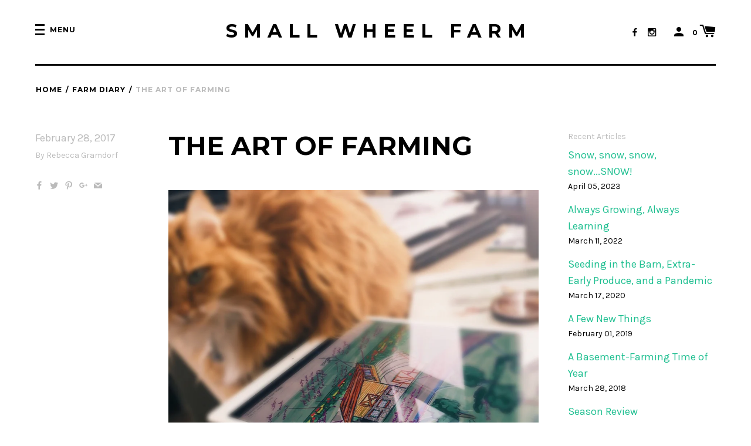

--- FILE ---
content_type: text/html; charset=utf-8
request_url: https://www.smallwheelfarm.com/blogs/news/the-art-of-farming
body_size: 15839
content:
<!doctype html>
<!--[if IE 8]><html class="no-js lt-ie9" lang="en"> <![endif]-->
<!--[if IE 9 ]><html class="ie9 no-js"> <![endif]-->
<!--[if (gt IE 9)|!(IE)]><!--> <html class="no-js"> <!--<![endif]-->
<head>


  <!-- Basic page needs ================================================== -->
  <meta charset="utf-8">
  <meta http-equiv="X-UA-Compatible" content="IE=edge,chrome=1">

  

  <!-- Title and description ================================================== -->
  <title>
  The Art of Farming &ndash; Small Wheel Farm
  </title>

  
  <meta name="description" content="Last weekend, Peter and I attended the MOSES Conference, our first.  It was inspiring to be around so many experienced organic farmers and we have returned truly inspired and energized about the upcoming season.  The opportunity it afforded to both (re)connect with local farmers and learn from the rockstars of the orga">
  


  <!-- Helpers ================================================== -->
  <!-- /snippets/social-meta-tags.liquid -->
<!-- /snippets/social-meta-tags.liquid -->


  <meta property="og:type" content="article">
  <meta property="og:title" content="The Art of Farming">
  
  
  <meta property="og:image" content="http://www.smallwheelfarm.com/cdn/shop/articles/20170228_113852_429_1_1ff3e375-62ff-4741-b91c-79599885d2b6_medium.jpg?v=1488323146">
  <meta property="og:image:secure_url" content="https://www.smallwheelfarm.com/cdn/shop/articles/20170228_113852_429_1_1ff3e375-62ff-4741-b91c-79599885d2b6_medium.jpg?v=1488323146">
  
  


  <meta property="og:description" content="Last weekend, Peter and I attended the MOSES Conference, our first.  It was inspiring to be around so many experienced organic farmers and we have returned truly inspired and energized about the upcoming season.  The opportunity it afforded to both (re)connect with local farmers and learn from the rockstars of the orga">

  <meta property="og:url" content="https://www.smallwheelfarm.com/blogs/news/the-art-of-farming">
  <meta property="og:site_name" content="Small Wheel Farm">





<meta name="twitter:card" content="summary">

  <meta name="twitter:title" content="The Art of Farming">
  <meta name="twitter:description" content="Last weekend, Peter and I attended the MOSES Conference, our first.  It was inspiring to be around so many experienced organic farmers and we have returned truly inspired and energized about the upcoming season.  The opportunity it afforded to both (re)connect with local farmers and learn from the rockstars of the organic world was invaluable and oh-so-timely as it turns to March now and the real work of farming begins. One highlight of the conference, for me, was hearing Ben Hartman of Clay Bottom Farm speak.  He is author of the Lean Farm, and is a proponent of designing efficiency into the farm.  On his own farm, he has increased efficiency so much that as he has made his farm smaller, his family has actually realized a greater profit.  He is setting limits for himself and forcing himself to farm better">
  
  
  <meta name="twitter:image" content="https://www.smallwheelfarm.com/cdn/shop/articles/20170228_113852_429_1_1ff3e375-62ff-4741-b91c-79599885d2b6_medium.jpg?v=1488323146">
  


  <link rel="canonical" href="https://www.smallwheelfarm.com/blogs/news/the-art-of-farming">
  <meta name="viewport" content="width=device-width,initial-scale=1,shrink-to-fit=no">
  <meta name="theme-color" content="">

  <!-- CSS ================================================== -->
  <link href="//www.smallwheelfarm.com/cdn/shop/t/2/assets/label.scss.css?v=45411885859984016571759249986" rel="stylesheet" type="text/css" media="all" />
  <!-- /snippets/type.liquid -->

<link href='//fonts.googleapis.com/css?family=Montserrat:400,700|Karla:400,700,400italic,700italic' rel='stylesheet' type='text/css'>





  <!-- Header hook for plugins ================================================== -->
  <script>window.performance && window.performance.mark && window.performance.mark('shopify.content_for_header.start');</script><meta id="shopify-digital-wallet" name="shopify-digital-wallet" content="/17701651/digital_wallets/dialog">
<meta name="shopify-checkout-api-token" content="064bbdd2ca882dbe6ae5cdecfc0f724f">
<link rel="alternate" type="application/atom+xml" title="Feed" href="/blogs/news.atom" />
<script async="async" src="/checkouts/internal/preloads.js?locale=en-US"></script>
<link rel="preconnect" href="https://shop.app" crossorigin="anonymous">
<script async="async" src="https://shop.app/checkouts/internal/preloads.js?locale=en-US&shop_id=17701651" crossorigin="anonymous"></script>
<script id="apple-pay-shop-capabilities" type="application/json">{"shopId":17701651,"countryCode":"US","currencyCode":"USD","merchantCapabilities":["supports3DS"],"merchantId":"gid:\/\/shopify\/Shop\/17701651","merchantName":"Small Wheel Farm","requiredBillingContactFields":["postalAddress","email","phone"],"requiredShippingContactFields":["postalAddress","email","phone"],"shippingType":"shipping","supportedNetworks":["visa","masterCard","amex","discover","elo","jcb"],"total":{"type":"pending","label":"Small Wheel Farm","amount":"1.00"},"shopifyPaymentsEnabled":true,"supportsSubscriptions":true}</script>
<script id="shopify-features" type="application/json">{"accessToken":"064bbdd2ca882dbe6ae5cdecfc0f724f","betas":["rich-media-storefront-analytics"],"domain":"www.smallwheelfarm.com","predictiveSearch":true,"shopId":17701651,"locale":"en"}</script>
<script>var Shopify = Shopify || {};
Shopify.shop = "small-wheel-farm.myshopify.com";
Shopify.locale = "en";
Shopify.currency = {"active":"USD","rate":"1.0"};
Shopify.country = "US";
Shopify.theme = {"name":"Label","id":167679504,"schema_name":"Label","schema_version":"1.0.11","theme_store_id":773,"role":"main"};
Shopify.theme.handle = "null";
Shopify.theme.style = {"id":null,"handle":null};
Shopify.cdnHost = "www.smallwheelfarm.com/cdn";
Shopify.routes = Shopify.routes || {};
Shopify.routes.root = "/";</script>
<script type="module">!function(o){(o.Shopify=o.Shopify||{}).modules=!0}(window);</script>
<script>!function(o){function n(){var o=[];function n(){o.push(Array.prototype.slice.apply(arguments))}return n.q=o,n}var t=o.Shopify=o.Shopify||{};t.loadFeatures=n(),t.autoloadFeatures=n()}(window);</script>
<script>
  window.ShopifyPay = window.ShopifyPay || {};
  window.ShopifyPay.apiHost = "shop.app\/pay";
  window.ShopifyPay.redirectState = null;
</script>
<script id="shop-js-analytics" type="application/json">{"pageType":"article"}</script>
<script defer="defer" async type="module" src="//www.smallwheelfarm.com/cdn/shopifycloud/shop-js/modules/v2/client.init-shop-cart-sync_BApSsMSl.en.esm.js"></script>
<script defer="defer" async type="module" src="//www.smallwheelfarm.com/cdn/shopifycloud/shop-js/modules/v2/chunk.common_CBoos6YZ.esm.js"></script>
<script type="module">
  await import("//www.smallwheelfarm.com/cdn/shopifycloud/shop-js/modules/v2/client.init-shop-cart-sync_BApSsMSl.en.esm.js");
await import("//www.smallwheelfarm.com/cdn/shopifycloud/shop-js/modules/v2/chunk.common_CBoos6YZ.esm.js");

  window.Shopify.SignInWithShop?.initShopCartSync?.({"fedCMEnabled":true,"windoidEnabled":true});

</script>
<script>
  window.Shopify = window.Shopify || {};
  if (!window.Shopify.featureAssets) window.Shopify.featureAssets = {};
  window.Shopify.featureAssets['shop-js'] = {"shop-cart-sync":["modules/v2/client.shop-cart-sync_DJczDl9f.en.esm.js","modules/v2/chunk.common_CBoos6YZ.esm.js"],"init-fed-cm":["modules/v2/client.init-fed-cm_BzwGC0Wi.en.esm.js","modules/v2/chunk.common_CBoos6YZ.esm.js"],"init-windoid":["modules/v2/client.init-windoid_BS26ThXS.en.esm.js","modules/v2/chunk.common_CBoos6YZ.esm.js"],"init-shop-email-lookup-coordinator":["modules/v2/client.init-shop-email-lookup-coordinator_DFwWcvrS.en.esm.js","modules/v2/chunk.common_CBoos6YZ.esm.js"],"shop-cash-offers":["modules/v2/client.shop-cash-offers_DthCPNIO.en.esm.js","modules/v2/chunk.common_CBoos6YZ.esm.js","modules/v2/chunk.modal_Bu1hFZFC.esm.js"],"shop-button":["modules/v2/client.shop-button_D_JX508o.en.esm.js","modules/v2/chunk.common_CBoos6YZ.esm.js"],"shop-toast-manager":["modules/v2/client.shop-toast-manager_tEhgP2F9.en.esm.js","modules/v2/chunk.common_CBoos6YZ.esm.js"],"avatar":["modules/v2/client.avatar_BTnouDA3.en.esm.js"],"pay-button":["modules/v2/client.pay-button_BuNmcIr_.en.esm.js","modules/v2/chunk.common_CBoos6YZ.esm.js"],"init-shop-cart-sync":["modules/v2/client.init-shop-cart-sync_BApSsMSl.en.esm.js","modules/v2/chunk.common_CBoos6YZ.esm.js"],"shop-login-button":["modules/v2/client.shop-login-button_DwLgFT0K.en.esm.js","modules/v2/chunk.common_CBoos6YZ.esm.js","modules/v2/chunk.modal_Bu1hFZFC.esm.js"],"init-customer-accounts-sign-up":["modules/v2/client.init-customer-accounts-sign-up_TlVCiykN.en.esm.js","modules/v2/client.shop-login-button_DwLgFT0K.en.esm.js","modules/v2/chunk.common_CBoos6YZ.esm.js","modules/v2/chunk.modal_Bu1hFZFC.esm.js"],"init-shop-for-new-customer-accounts":["modules/v2/client.init-shop-for-new-customer-accounts_DrjXSI53.en.esm.js","modules/v2/client.shop-login-button_DwLgFT0K.en.esm.js","modules/v2/chunk.common_CBoos6YZ.esm.js","modules/v2/chunk.modal_Bu1hFZFC.esm.js"],"init-customer-accounts":["modules/v2/client.init-customer-accounts_C0Oh2ljF.en.esm.js","modules/v2/client.shop-login-button_DwLgFT0K.en.esm.js","modules/v2/chunk.common_CBoos6YZ.esm.js","modules/v2/chunk.modal_Bu1hFZFC.esm.js"],"shop-follow-button":["modules/v2/client.shop-follow-button_C5D3XtBb.en.esm.js","modules/v2/chunk.common_CBoos6YZ.esm.js","modules/v2/chunk.modal_Bu1hFZFC.esm.js"],"checkout-modal":["modules/v2/client.checkout-modal_8TC_1FUY.en.esm.js","modules/v2/chunk.common_CBoos6YZ.esm.js","modules/v2/chunk.modal_Bu1hFZFC.esm.js"],"lead-capture":["modules/v2/client.lead-capture_D-pmUjp9.en.esm.js","modules/v2/chunk.common_CBoos6YZ.esm.js","modules/v2/chunk.modal_Bu1hFZFC.esm.js"],"shop-login":["modules/v2/client.shop-login_BmtnoEUo.en.esm.js","modules/v2/chunk.common_CBoos6YZ.esm.js","modules/v2/chunk.modal_Bu1hFZFC.esm.js"],"payment-terms":["modules/v2/client.payment-terms_BHOWV7U_.en.esm.js","modules/v2/chunk.common_CBoos6YZ.esm.js","modules/v2/chunk.modal_Bu1hFZFC.esm.js"]};
</script>
<script>(function() {
  var isLoaded = false;
  function asyncLoad() {
    if (isLoaded) return;
    isLoaded = true;
    var urls = ["https:\/\/chimpstatic.com\/mcjs-connected\/js\/users\/72cd6c58ac1a9d289d2b7c44a\/7efeec732f528f8d5674329b8.js?shop=small-wheel-farm.myshopify.com","https:\/\/cdn.nfcube.com\/instafeed-dc8497877dd8ebbf1940d014e08cdc46.js?shop=small-wheel-farm.myshopify.com"];
    for (var i = 0; i < urls.length; i++) {
      var s = document.createElement('script');
      s.type = 'text/javascript';
      s.async = true;
      s.src = urls[i];
      var x = document.getElementsByTagName('script')[0];
      x.parentNode.insertBefore(s, x);
    }
  };
  if(window.attachEvent) {
    window.attachEvent('onload', asyncLoad);
  } else {
    window.addEventListener('load', asyncLoad, false);
  }
})();</script>
<script id="__st">var __st={"a":17701651,"offset":-21600,"reqid":"f5364c87-f1cc-4bc9-a2ef-9e836f03f381-1768921518","pageurl":"www.smallwheelfarm.com\/blogs\/news\/the-art-of-farming","s":"articles-201409104","u":"c362a4c818cf","p":"article","rtyp":"article","rid":201409104};</script>
<script>window.ShopifyPaypalV4VisibilityTracking = true;</script>
<script id="captcha-bootstrap">!function(){'use strict';const t='contact',e='account',n='new_comment',o=[[t,t],['blogs',n],['comments',n],[t,'customer']],c=[[e,'customer_login'],[e,'guest_login'],[e,'recover_customer_password'],[e,'create_customer']],r=t=>t.map((([t,e])=>`form[action*='/${t}']:not([data-nocaptcha='true']) input[name='form_type'][value='${e}']`)).join(','),a=t=>()=>t?[...document.querySelectorAll(t)].map((t=>t.form)):[];function s(){const t=[...o],e=r(t);return a(e)}const i='password',u='form_key',d=['recaptcha-v3-token','g-recaptcha-response','h-captcha-response',i],f=()=>{try{return window.sessionStorage}catch{return}},m='__shopify_v',_=t=>t.elements[u];function p(t,e,n=!1){try{const o=window.sessionStorage,c=JSON.parse(o.getItem(e)),{data:r}=function(t){const{data:e,action:n}=t;return t[m]||n?{data:e,action:n}:{data:t,action:n}}(c);for(const[e,n]of Object.entries(r))t.elements[e]&&(t.elements[e].value=n);n&&o.removeItem(e)}catch(o){console.error('form repopulation failed',{error:o})}}const l='form_type',E='cptcha';function T(t){t.dataset[E]=!0}const w=window,h=w.document,L='Shopify',v='ce_forms',y='captcha';let A=!1;((t,e)=>{const n=(g='f06e6c50-85a8-45c8-87d0-21a2b65856fe',I='https://cdn.shopify.com/shopifycloud/storefront-forms-hcaptcha/ce_storefront_forms_captcha_hcaptcha.v1.5.2.iife.js',D={infoText:'Protected by hCaptcha',privacyText:'Privacy',termsText:'Terms'},(t,e,n)=>{const o=w[L][v],c=o.bindForm;if(c)return c(t,g,e,D).then(n);var r;o.q.push([[t,g,e,D],n]),r=I,A||(h.body.append(Object.assign(h.createElement('script'),{id:'captcha-provider',async:!0,src:r})),A=!0)});var g,I,D;w[L]=w[L]||{},w[L][v]=w[L][v]||{},w[L][v].q=[],w[L][y]=w[L][y]||{},w[L][y].protect=function(t,e){n(t,void 0,e),T(t)},Object.freeze(w[L][y]),function(t,e,n,w,h,L){const[v,y,A,g]=function(t,e,n){const i=e?o:[],u=t?c:[],d=[...i,...u],f=r(d),m=r(i),_=r(d.filter((([t,e])=>n.includes(e))));return[a(f),a(m),a(_),s()]}(w,h,L),I=t=>{const e=t.target;return e instanceof HTMLFormElement?e:e&&e.form},D=t=>v().includes(t);t.addEventListener('submit',(t=>{const e=I(t);if(!e)return;const n=D(e)&&!e.dataset.hcaptchaBound&&!e.dataset.recaptchaBound,o=_(e),c=g().includes(e)&&(!o||!o.value);(n||c)&&t.preventDefault(),c&&!n&&(function(t){try{if(!f())return;!function(t){const e=f();if(!e)return;const n=_(t);if(!n)return;const o=n.value;o&&e.removeItem(o)}(t);const e=Array.from(Array(32),(()=>Math.random().toString(36)[2])).join('');!function(t,e){_(t)||t.append(Object.assign(document.createElement('input'),{type:'hidden',name:u})),t.elements[u].value=e}(t,e),function(t,e){const n=f();if(!n)return;const o=[...t.querySelectorAll(`input[type='${i}']`)].map((({name:t})=>t)),c=[...d,...o],r={};for(const[a,s]of new FormData(t).entries())c.includes(a)||(r[a]=s);n.setItem(e,JSON.stringify({[m]:1,action:t.action,data:r}))}(t,e)}catch(e){console.error('failed to persist form',e)}}(e),e.submit())}));const S=(t,e)=>{t&&!t.dataset[E]&&(n(t,e.some((e=>e===t))),T(t))};for(const o of['focusin','change'])t.addEventListener(o,(t=>{const e=I(t);D(e)&&S(e,y())}));const B=e.get('form_key'),M=e.get(l),P=B&&M;t.addEventListener('DOMContentLoaded',(()=>{const t=y();if(P)for(const e of t)e.elements[l].value===M&&p(e,B);[...new Set([...A(),...v().filter((t=>'true'===t.dataset.shopifyCaptcha))])].forEach((e=>S(e,t)))}))}(h,new URLSearchParams(w.location.search),n,t,e,['guest_login'])})(!0,!0)}();</script>
<script integrity="sha256-4kQ18oKyAcykRKYeNunJcIwy7WH5gtpwJnB7kiuLZ1E=" data-source-attribution="shopify.loadfeatures" defer="defer" src="//www.smallwheelfarm.com/cdn/shopifycloud/storefront/assets/storefront/load_feature-a0a9edcb.js" crossorigin="anonymous"></script>
<script crossorigin="anonymous" defer="defer" src="//www.smallwheelfarm.com/cdn/shopifycloud/storefront/assets/shopify_pay/storefront-65b4c6d7.js?v=20250812"></script>
<script data-source-attribution="shopify.dynamic_checkout.dynamic.init">var Shopify=Shopify||{};Shopify.PaymentButton=Shopify.PaymentButton||{isStorefrontPortableWallets:!0,init:function(){window.Shopify.PaymentButton.init=function(){};var t=document.createElement("script");t.src="https://www.smallwheelfarm.com/cdn/shopifycloud/portable-wallets/latest/portable-wallets.en.js",t.type="module",document.head.appendChild(t)}};
</script>
<script data-source-attribution="shopify.dynamic_checkout.buyer_consent">
  function portableWalletsHideBuyerConsent(e){var t=document.getElementById("shopify-buyer-consent"),n=document.getElementById("shopify-subscription-policy-button");t&&n&&(t.classList.add("hidden"),t.setAttribute("aria-hidden","true"),n.removeEventListener("click",e))}function portableWalletsShowBuyerConsent(e){var t=document.getElementById("shopify-buyer-consent"),n=document.getElementById("shopify-subscription-policy-button");t&&n&&(t.classList.remove("hidden"),t.removeAttribute("aria-hidden"),n.addEventListener("click",e))}window.Shopify?.PaymentButton&&(window.Shopify.PaymentButton.hideBuyerConsent=portableWalletsHideBuyerConsent,window.Shopify.PaymentButton.showBuyerConsent=portableWalletsShowBuyerConsent);
</script>
<script data-source-attribution="shopify.dynamic_checkout.cart.bootstrap">document.addEventListener("DOMContentLoaded",(function(){function t(){return document.querySelector("shopify-accelerated-checkout-cart, shopify-accelerated-checkout")}if(t())Shopify.PaymentButton.init();else{new MutationObserver((function(e,n){t()&&(Shopify.PaymentButton.init(),n.disconnect())})).observe(document.body,{childList:!0,subtree:!0})}}));
</script>
<link id="shopify-accelerated-checkout-styles" rel="stylesheet" media="screen" href="https://www.smallwheelfarm.com/cdn/shopifycloud/portable-wallets/latest/accelerated-checkout-backwards-compat.css" crossorigin="anonymous">
<style id="shopify-accelerated-checkout-cart">
        #shopify-buyer-consent {
  margin-top: 1em;
  display: inline-block;
  width: 100%;
}

#shopify-buyer-consent.hidden {
  display: none;
}

#shopify-subscription-policy-button {
  background: none;
  border: none;
  padding: 0;
  text-decoration: underline;
  font-size: inherit;
  cursor: pointer;
}

#shopify-subscription-policy-button::before {
  box-shadow: none;
}

      </style>

<script>window.performance && window.performance.mark && window.performance.mark('shopify.content_for_header.end');</script>
  <!-- /snippets/oldIE-js.liquid -->


<!--[if lt IE 9]>
<script src="//cdnjs.cloudflare.com/ajax/libs/html5shiv/3.7.2/html5shiv.min.js" type="text/javascript"></script>
<script src="//www.smallwheelfarm.com/cdn/shop/t/2/assets/respond.min.js?v=52248677837542619231488239512" type="text/javascript"></script>
<link href="//www.smallwheelfarm.com/cdn/shop/t/2/assets/respond-proxy.html" id="respond-proxy" rel="respond-proxy" />
<link href="//www.smallwheelfarm.com/search?q=ab7eaa4fe6fd6bb6e14fa733ad1878f7" id="respond-redirect" rel="respond-redirect" />
<script src="//www.smallwheelfarm.com/search?q=ab7eaa4fe6fd6bb6e14fa733ad1878f7" type="text/javascript"></script>
<![endif]-->



  <script src="//ajax.googleapis.com/ajax/libs/jquery/1.11.0/jquery.min.js" type="text/javascript"></script>
  <script src="//www.smallwheelfarm.com/cdn/shop/t/2/assets/modernizr.min.js?v=137617515274177302221488239512" type="text/javascript"></script>

  
  
<script src="//www.smallwheelfarm.com/cdn/shop/t/2/assets/hs-slide-cart.js?v=28367386997781846701587246769" type="text/javascript"></script><!-- GS-Inventory Start. Do not change -->

<script class="gsinvdata">
                             
  </script>

<script async type="text/javascript" src="https://gravity-apps.com/showinventory/js/shopify/gsinventory3841.js?v=gs0795d0af4eb2ded42bc52fb4095d61ff"></script>
<!-- GS-Inventory End. Do not change  --><link href="https://monorail-edge.shopifysvc.com" rel="dns-prefetch">
<script>(function(){if ("sendBeacon" in navigator && "performance" in window) {try {var session_token_from_headers = performance.getEntriesByType('navigation')[0].serverTiming.find(x => x.name == '_s').description;} catch {var session_token_from_headers = undefined;}var session_cookie_matches = document.cookie.match(/_shopify_s=([^;]*)/);var session_token_from_cookie = session_cookie_matches && session_cookie_matches.length === 2 ? session_cookie_matches[1] : "";var session_token = session_token_from_headers || session_token_from_cookie || "";function handle_abandonment_event(e) {var entries = performance.getEntries().filter(function(entry) {return /monorail-edge.shopifysvc.com/.test(entry.name);});if (!window.abandonment_tracked && entries.length === 0) {window.abandonment_tracked = true;var currentMs = Date.now();var navigation_start = performance.timing.navigationStart;var payload = {shop_id: 17701651,url: window.location.href,navigation_start,duration: currentMs - navigation_start,session_token,page_type: "article"};window.navigator.sendBeacon("https://monorail-edge.shopifysvc.com/v1/produce", JSON.stringify({schema_id: "online_store_buyer_site_abandonment/1.1",payload: payload,metadata: {event_created_at_ms: currentMs,event_sent_at_ms: currentMs}}));}}window.addEventListener('pagehide', handle_abandonment_event);}}());</script>
<script id="web-pixels-manager-setup">(function e(e,d,r,n,o){if(void 0===o&&(o={}),!Boolean(null===(a=null===(i=window.Shopify)||void 0===i?void 0:i.analytics)||void 0===a?void 0:a.replayQueue)){var i,a;window.Shopify=window.Shopify||{};var t=window.Shopify;t.analytics=t.analytics||{};var s=t.analytics;s.replayQueue=[],s.publish=function(e,d,r){return s.replayQueue.push([e,d,r]),!0};try{self.performance.mark("wpm:start")}catch(e){}var l=function(){var e={modern:/Edge?\/(1{2}[4-9]|1[2-9]\d|[2-9]\d{2}|\d{4,})\.\d+(\.\d+|)|Firefox\/(1{2}[4-9]|1[2-9]\d|[2-9]\d{2}|\d{4,})\.\d+(\.\d+|)|Chrom(ium|e)\/(9{2}|\d{3,})\.\d+(\.\d+|)|(Maci|X1{2}).+ Version\/(15\.\d+|(1[6-9]|[2-9]\d|\d{3,})\.\d+)([,.]\d+|)( \(\w+\)|)( Mobile\/\w+|) Safari\/|Chrome.+OPR\/(9{2}|\d{3,})\.\d+\.\d+|(CPU[ +]OS|iPhone[ +]OS|CPU[ +]iPhone|CPU IPhone OS|CPU iPad OS)[ +]+(15[._]\d+|(1[6-9]|[2-9]\d|\d{3,})[._]\d+)([._]\d+|)|Android:?[ /-](13[3-9]|1[4-9]\d|[2-9]\d{2}|\d{4,})(\.\d+|)(\.\d+|)|Android.+Firefox\/(13[5-9]|1[4-9]\d|[2-9]\d{2}|\d{4,})\.\d+(\.\d+|)|Android.+Chrom(ium|e)\/(13[3-9]|1[4-9]\d|[2-9]\d{2}|\d{4,})\.\d+(\.\d+|)|SamsungBrowser\/([2-9]\d|\d{3,})\.\d+/,legacy:/Edge?\/(1[6-9]|[2-9]\d|\d{3,})\.\d+(\.\d+|)|Firefox\/(5[4-9]|[6-9]\d|\d{3,})\.\d+(\.\d+|)|Chrom(ium|e)\/(5[1-9]|[6-9]\d|\d{3,})\.\d+(\.\d+|)([\d.]+$|.*Safari\/(?![\d.]+ Edge\/[\d.]+$))|(Maci|X1{2}).+ Version\/(10\.\d+|(1[1-9]|[2-9]\d|\d{3,})\.\d+)([,.]\d+|)( \(\w+\)|)( Mobile\/\w+|) Safari\/|Chrome.+OPR\/(3[89]|[4-9]\d|\d{3,})\.\d+\.\d+|(CPU[ +]OS|iPhone[ +]OS|CPU[ +]iPhone|CPU IPhone OS|CPU iPad OS)[ +]+(10[._]\d+|(1[1-9]|[2-9]\d|\d{3,})[._]\d+)([._]\d+|)|Android:?[ /-](13[3-9]|1[4-9]\d|[2-9]\d{2}|\d{4,})(\.\d+|)(\.\d+|)|Mobile Safari.+OPR\/([89]\d|\d{3,})\.\d+\.\d+|Android.+Firefox\/(13[5-9]|1[4-9]\d|[2-9]\d{2}|\d{4,})\.\d+(\.\d+|)|Android.+Chrom(ium|e)\/(13[3-9]|1[4-9]\d|[2-9]\d{2}|\d{4,})\.\d+(\.\d+|)|Android.+(UC? ?Browser|UCWEB|U3)[ /]?(15\.([5-9]|\d{2,})|(1[6-9]|[2-9]\d|\d{3,})\.\d+)\.\d+|SamsungBrowser\/(5\.\d+|([6-9]|\d{2,})\.\d+)|Android.+MQ{2}Browser\/(14(\.(9|\d{2,})|)|(1[5-9]|[2-9]\d|\d{3,})(\.\d+|))(\.\d+|)|K[Aa][Ii]OS\/(3\.\d+|([4-9]|\d{2,})\.\d+)(\.\d+|)/},d=e.modern,r=e.legacy,n=navigator.userAgent;return n.match(d)?"modern":n.match(r)?"legacy":"unknown"}(),u="modern"===l?"modern":"legacy",c=(null!=n?n:{modern:"",legacy:""})[u],f=function(e){return[e.baseUrl,"/wpm","/b",e.hashVersion,"modern"===e.buildTarget?"m":"l",".js"].join("")}({baseUrl:d,hashVersion:r,buildTarget:u}),m=function(e){var d=e.version,r=e.bundleTarget,n=e.surface,o=e.pageUrl,i=e.monorailEndpoint;return{emit:function(e){var a=e.status,t=e.errorMsg,s=(new Date).getTime(),l=JSON.stringify({metadata:{event_sent_at_ms:s},events:[{schema_id:"web_pixels_manager_load/3.1",payload:{version:d,bundle_target:r,page_url:o,status:a,surface:n,error_msg:t},metadata:{event_created_at_ms:s}}]});if(!i)return console&&console.warn&&console.warn("[Web Pixels Manager] No Monorail endpoint provided, skipping logging."),!1;try{return self.navigator.sendBeacon.bind(self.navigator)(i,l)}catch(e){}var u=new XMLHttpRequest;try{return u.open("POST",i,!0),u.setRequestHeader("Content-Type","text/plain"),u.send(l),!0}catch(e){return console&&console.warn&&console.warn("[Web Pixels Manager] Got an unhandled error while logging to Monorail."),!1}}}}({version:r,bundleTarget:l,surface:e.surface,pageUrl:self.location.href,monorailEndpoint:e.monorailEndpoint});try{o.browserTarget=l,function(e){var d=e.src,r=e.async,n=void 0===r||r,o=e.onload,i=e.onerror,a=e.sri,t=e.scriptDataAttributes,s=void 0===t?{}:t,l=document.createElement("script"),u=document.querySelector("head"),c=document.querySelector("body");if(l.async=n,l.src=d,a&&(l.integrity=a,l.crossOrigin="anonymous"),s)for(var f in s)if(Object.prototype.hasOwnProperty.call(s,f))try{l.dataset[f]=s[f]}catch(e){}if(o&&l.addEventListener("load",o),i&&l.addEventListener("error",i),u)u.appendChild(l);else{if(!c)throw new Error("Did not find a head or body element to append the script");c.appendChild(l)}}({src:f,async:!0,onload:function(){if(!function(){var e,d;return Boolean(null===(d=null===(e=window.Shopify)||void 0===e?void 0:e.analytics)||void 0===d?void 0:d.initialized)}()){var d=window.webPixelsManager.init(e)||void 0;if(d){var r=window.Shopify.analytics;r.replayQueue.forEach((function(e){var r=e[0],n=e[1],o=e[2];d.publishCustomEvent(r,n,o)})),r.replayQueue=[],r.publish=d.publishCustomEvent,r.visitor=d.visitor,r.initialized=!0}}},onerror:function(){return m.emit({status:"failed",errorMsg:"".concat(f," has failed to load")})},sri:function(e){var d=/^sha384-[A-Za-z0-9+/=]+$/;return"string"==typeof e&&d.test(e)}(c)?c:"",scriptDataAttributes:o}),m.emit({status:"loading"})}catch(e){m.emit({status:"failed",errorMsg:(null==e?void 0:e.message)||"Unknown error"})}}})({shopId: 17701651,storefrontBaseUrl: "https://www.smallwheelfarm.com",extensionsBaseUrl: "https://extensions.shopifycdn.com/cdn/shopifycloud/web-pixels-manager",monorailEndpoint: "https://monorail-edge.shopifysvc.com/unstable/produce_batch",surface: "storefront-renderer",enabledBetaFlags: ["2dca8a86"],webPixelsConfigList: [{"id":"shopify-app-pixel","configuration":"{}","eventPayloadVersion":"v1","runtimeContext":"STRICT","scriptVersion":"0450","apiClientId":"shopify-pixel","type":"APP","privacyPurposes":["ANALYTICS","MARKETING"]},{"id":"shopify-custom-pixel","eventPayloadVersion":"v1","runtimeContext":"LAX","scriptVersion":"0450","apiClientId":"shopify-pixel","type":"CUSTOM","privacyPurposes":["ANALYTICS","MARKETING"]}],isMerchantRequest: false,initData: {"shop":{"name":"Small Wheel Farm","paymentSettings":{"currencyCode":"USD"},"myshopifyDomain":"small-wheel-farm.myshopify.com","countryCode":"US","storefrontUrl":"https:\/\/www.smallwheelfarm.com"},"customer":null,"cart":null,"checkout":null,"productVariants":[],"purchasingCompany":null},},"https://www.smallwheelfarm.com/cdn","fcfee988w5aeb613cpc8e4bc33m6693e112",{"modern":"","legacy":""},{"shopId":"17701651","storefrontBaseUrl":"https:\/\/www.smallwheelfarm.com","extensionBaseUrl":"https:\/\/extensions.shopifycdn.com\/cdn\/shopifycloud\/web-pixels-manager","surface":"storefront-renderer","enabledBetaFlags":"[\"2dca8a86\"]","isMerchantRequest":"false","hashVersion":"fcfee988w5aeb613cpc8e4bc33m6693e112","publish":"custom","events":"[[\"page_viewed\",{}]]"});</script><script>
  window.ShopifyAnalytics = window.ShopifyAnalytics || {};
  window.ShopifyAnalytics.meta = window.ShopifyAnalytics.meta || {};
  window.ShopifyAnalytics.meta.currency = 'USD';
  var meta = {"page":{"pageType":"article","resourceType":"article","resourceId":201409104,"requestId":"f5364c87-f1cc-4bc9-a2ef-9e836f03f381-1768921518"}};
  for (var attr in meta) {
    window.ShopifyAnalytics.meta[attr] = meta[attr];
  }
</script>
<script class="analytics">
  (function () {
    var customDocumentWrite = function(content) {
      var jquery = null;

      if (window.jQuery) {
        jquery = window.jQuery;
      } else if (window.Checkout && window.Checkout.$) {
        jquery = window.Checkout.$;
      }

      if (jquery) {
        jquery('body').append(content);
      }
    };

    var hasLoggedConversion = function(token) {
      if (token) {
        return document.cookie.indexOf('loggedConversion=' + token) !== -1;
      }
      return false;
    }

    var setCookieIfConversion = function(token) {
      if (token) {
        var twoMonthsFromNow = new Date(Date.now());
        twoMonthsFromNow.setMonth(twoMonthsFromNow.getMonth() + 2);

        document.cookie = 'loggedConversion=' + token + '; expires=' + twoMonthsFromNow;
      }
    }

    var trekkie = window.ShopifyAnalytics.lib = window.trekkie = window.trekkie || [];
    if (trekkie.integrations) {
      return;
    }
    trekkie.methods = [
      'identify',
      'page',
      'ready',
      'track',
      'trackForm',
      'trackLink'
    ];
    trekkie.factory = function(method) {
      return function() {
        var args = Array.prototype.slice.call(arguments);
        args.unshift(method);
        trekkie.push(args);
        return trekkie;
      };
    };
    for (var i = 0; i < trekkie.methods.length; i++) {
      var key = trekkie.methods[i];
      trekkie[key] = trekkie.factory(key);
    }
    trekkie.load = function(config) {
      trekkie.config = config || {};
      trekkie.config.initialDocumentCookie = document.cookie;
      var first = document.getElementsByTagName('script')[0];
      var script = document.createElement('script');
      script.type = 'text/javascript';
      script.onerror = function(e) {
        var scriptFallback = document.createElement('script');
        scriptFallback.type = 'text/javascript';
        scriptFallback.onerror = function(error) {
                var Monorail = {
      produce: function produce(monorailDomain, schemaId, payload) {
        var currentMs = new Date().getTime();
        var event = {
          schema_id: schemaId,
          payload: payload,
          metadata: {
            event_created_at_ms: currentMs,
            event_sent_at_ms: currentMs
          }
        };
        return Monorail.sendRequest("https://" + monorailDomain + "/v1/produce", JSON.stringify(event));
      },
      sendRequest: function sendRequest(endpointUrl, payload) {
        // Try the sendBeacon API
        if (window && window.navigator && typeof window.navigator.sendBeacon === 'function' && typeof window.Blob === 'function' && !Monorail.isIos12()) {
          var blobData = new window.Blob([payload], {
            type: 'text/plain'
          });

          if (window.navigator.sendBeacon(endpointUrl, blobData)) {
            return true;
          } // sendBeacon was not successful

        } // XHR beacon

        var xhr = new XMLHttpRequest();

        try {
          xhr.open('POST', endpointUrl);
          xhr.setRequestHeader('Content-Type', 'text/plain');
          xhr.send(payload);
        } catch (e) {
          console.log(e);
        }

        return false;
      },
      isIos12: function isIos12() {
        return window.navigator.userAgent.lastIndexOf('iPhone; CPU iPhone OS 12_') !== -1 || window.navigator.userAgent.lastIndexOf('iPad; CPU OS 12_') !== -1;
      }
    };
    Monorail.produce('monorail-edge.shopifysvc.com',
      'trekkie_storefront_load_errors/1.1',
      {shop_id: 17701651,
      theme_id: 167679504,
      app_name: "storefront",
      context_url: window.location.href,
      source_url: "//www.smallwheelfarm.com/cdn/s/trekkie.storefront.cd680fe47e6c39ca5d5df5f0a32d569bc48c0f27.min.js"});

        };
        scriptFallback.async = true;
        scriptFallback.src = '//www.smallwheelfarm.com/cdn/s/trekkie.storefront.cd680fe47e6c39ca5d5df5f0a32d569bc48c0f27.min.js';
        first.parentNode.insertBefore(scriptFallback, first);
      };
      script.async = true;
      script.src = '//www.smallwheelfarm.com/cdn/s/trekkie.storefront.cd680fe47e6c39ca5d5df5f0a32d569bc48c0f27.min.js';
      first.parentNode.insertBefore(script, first);
    };
    trekkie.load(
      {"Trekkie":{"appName":"storefront","development":false,"defaultAttributes":{"shopId":17701651,"isMerchantRequest":null,"themeId":167679504,"themeCityHash":"17799854417223058864","contentLanguage":"en","currency":"USD","eventMetadataId":"ed092416-82eb-4ab7-bd80-c1f115dd0bbd"},"isServerSideCookieWritingEnabled":true,"monorailRegion":"shop_domain","enabledBetaFlags":["65f19447"]},"Session Attribution":{},"S2S":{"facebookCapiEnabled":false,"source":"trekkie-storefront-renderer","apiClientId":580111}}
    );

    var loaded = false;
    trekkie.ready(function() {
      if (loaded) return;
      loaded = true;

      window.ShopifyAnalytics.lib = window.trekkie;

      var originalDocumentWrite = document.write;
      document.write = customDocumentWrite;
      try { window.ShopifyAnalytics.merchantGoogleAnalytics.call(this); } catch(error) {};
      document.write = originalDocumentWrite;

      window.ShopifyAnalytics.lib.page(null,{"pageType":"article","resourceType":"article","resourceId":201409104,"requestId":"f5364c87-f1cc-4bc9-a2ef-9e836f03f381-1768921518","shopifyEmitted":true});

      var match = window.location.pathname.match(/checkouts\/(.+)\/(thank_you|post_purchase)/)
      var token = match? match[1]: undefined;
      if (!hasLoggedConversion(token)) {
        setCookieIfConversion(token);
        
      }
    });


        var eventsListenerScript = document.createElement('script');
        eventsListenerScript.async = true;
        eventsListenerScript.src = "//www.smallwheelfarm.com/cdn/shopifycloud/storefront/assets/shop_events_listener-3da45d37.js";
        document.getElementsByTagName('head')[0].appendChild(eventsListenerScript);

})();</script>
<script
  defer
  src="https://www.smallwheelfarm.com/cdn/shopifycloud/perf-kit/shopify-perf-kit-3.0.4.min.js"
  data-application="storefront-renderer"
  data-shop-id="17701651"
  data-render-region="gcp-us-central1"
  data-page-type="article"
  data-theme-instance-id="167679504"
  data-theme-name="Label"
  data-theme-version="1.0.11"
  data-monorail-region="shop_domain"
  data-resource-timing-sampling-rate="10"
  data-shs="true"
  data-shs-beacon="true"
  data-shs-export-with-fetch="true"
  data-shs-logs-sample-rate="1"
  data-shs-beacon-endpoint="https://www.smallwheelfarm.com/api/collect"
></script>
</head>


<body id="the-art-of-farming" class="template-article  ajax-on" >


  <div id="shopify-section-sidebar-menu" class="shopify-section sidebar-menu"><!-- /snippets/drawers.liquid -->
<div id="NavDrawer" class="drawer drawer--left">
  <div class="drawer__header">
      <button type="button" class="js-drawer-close">
        <span class="close-icon"></span>
        <span class="menu-text"> Close menu</span>
      </button>
      <div class="h1 site-header__logo  text-active ">
        
        
          <a href="/" itemprop="url" class="site-header__logo-link">
            <img src="//www.smallwheelfarm.com/cdn/shop/files/FarmLogojpeg_1afb983c-63ea-4f86-8fb6-594ab0017810_300x.jpg?v=1613152481" alt="Small Wheel Farm" itemprop="logo">
          </a>
        
      </div>
  </div>
  <!-- begin mobile-nav -->
  <ul class="drawer-nav">
    
      
      
      
        <li class="drawer-nav__item feature-copy">
          <a href="/" class="drawer-nav__link">Home</a>
        </li>
      
    
      
      
      
        <li class="drawer-nav__item feature-copy">
          <a href="/pages/about-us" class="drawer-nav__link">About Us</a>
        </li>
      
    
      
      
      
        <li class="drawer-nav__item feature-copy">
          <a href="/pages/csa" class="drawer-nav__link">CSA</a>
        </li>
      
    
      
      
      
        <li class="drawer-nav__item feature-copy">
          <a href="/pages/employment" class="drawer-nav__link">Employment</a>
        </li>
      
    
      
      
      
        <li class="drawer-nav__item feature-copy drawer-nav__item--active">
          <a href="/blogs/news" class="drawer-nav__link">Farm Diary</a>
        </li>
      
    
      
      
      
        <li class="drawer-nav__item feature-copy">
          <a href="/collections/farm-stand" class="drawer-nav__link">Farm Stand</a>
        </li>
      
    
      
      
      
        <li class="drawer-nav__item feature-copy">
          <a href="/collections/ceramics" class="drawer-nav__link">Ceramics</a>
        </li>
      
    

    
    
      
        <li class="drawer-nav__item customer-item first">
          <a href="/account/login" id="customer_login_link">Log in</a>
        </li>
        
        <li class="drawer-nav__item customer-item">
          <a href="/account/register" id="customer_register_link">Create account</a>
        </li>
        
      
    
  </ul>

  
  <div class="draw-nav__search">
    <!-- /snippets/search-bar.liquid -->



<form action="/search" method="get" class="input-group search-bar" role="search">
  <input type="search" name="q" value="" placeholder="Search our store" class="input-group-field" aria-label="Search our store">
  <span class="input-group-btn">
    <button type="submit" class="search-btn icon-fallback-text">
      <span class="icon icon-search" aria-hidden="true"></span>
      <span class="fallback-text">Search</span>
    </button>
  </span>
</form>

  </div>
  

  
    <div class="drawer-social">
      <!-- /snippets/social.liquid -->








<ul class="social-list ">

  
    <li>
      <a href="https://www.facebook.com/smallwheelfarm" title="Small Wheel Farm on Facebook" target="_blank">
        <span class="socicon socicon-facebook"></span>
      </a>
    </li>
  
  
  
    <li>
      <a href="https://instagram.com/smallwheelfarm" title="Small Wheel Farm on Instagram" target="_blank">
        <span class="socicon socicon-instagram"></span>
      </a>
    </li>
  
  
  
  
  
  
  
  
  
  
  
  
  
  
  
  
  
  
  
  
  
  
  
  
  
  
  

</ul>
    </div>
  

  <!-- //drawer-nav -->
</div>


</div>

  <div id="PageContainer" class="is-moved-by-drawer">

    <div id="shopify-section-header" class="shopify-section section-site-header">



  
  
  
  
    <style>
      .template-index header.hero-active {
        height: 500px;
      }
    </style>
  
  















<header class="site-header  nav-aligned-left show-border" role="banner">

  
  <div class="wrapper">
    <div class="headerInnerWrap">
      <div class="grid--full grid--table">

        
        
        

        <!-- if logo is on the left -->
        

            

            

        

        <div class="grid__item xlarge--one-third large--one-quarter nav-left-only always-burger-menu medium-down--one-eighth text-left">

          <!-- /snippets/header_burger-menu.liquid -->
<div class="site-header__burger-menu">
  <button type="button" class="js-drawer-open-left" aria-controls="NavDrawer" aria-expanded="false"  tabindex="1">
    <div class="icon-burger">
      <div class="row"></div>
      <div class="row"></div>
      <div class="row"></div>
    </div>
    <span class="menu-text medium-down--hide">Menu</span>
  </button>
</div>

          <!-- /snippets/header_navigation.liquid -->
<!-- begin site-nav -->
<ul class="site-nav" id="AccessibleNav">
  
    
    
    
      <li >
        <a href="/" class="site-nav__link">Home</a>
      </li>
    
  
    
    
    
      <li >
        <a href="/pages/about-us" class="site-nav__link">About Us</a>
      </li>
    
  
    
    
    
      <li >
        <a href="/pages/csa" class="site-nav__link">CSA</a>
      </li>
    
  
    
    
    
      <li >
        <a href="/pages/employment" class="site-nav__link">Employment</a>
      </li>
    
  
    
    
    
      <li class="site-nav--active">
        <a href="/blogs/news" class="site-nav__link">Farm Diary</a>
      </li>
    
  
    
    
    
      <li >
        <a href="/collections/farm-stand" class="site-nav__link">Farm Stand</a>
      </li>
    
  
    
    
    
      <li >
        <a href="/collections/ceramics" class="site-nav__link">Ceramics</a>
      </li>
    
  
</ul>
<!-- //site-nav -->


        </div><!-- end navigation / drawer -->

        <div class="grid__item xlarge--one-third large--two-quarters  medium-down--six-eighths text-center site-title_container">
          
          <!-- /snippets/header_logo.liquid -->




  <div class="h1 site-header__logo  text-active " itemscope itemtype="http://schema.org/Organization">



  
  
  
    <a href="/" itemprop="url" class=" ">Small Wheel Farm</a>
  



  </div>


          
        </div> <!-- end logo -->

        <div class="grid__item xlarge--one-third large--one-quarter  medium-down--one-eighth text-right header-meta">
          <!-- /snippets/header_meta.liquid -->

<!-- /snippets/social.liquid -->








<ul class="social-list medium-down--hide">

  
    <li>
      <a href="https://www.facebook.com/smallwheelfarm" title="Small Wheel Farm on Facebook" target="_blank">
        <span class="socicon socicon-facebook"></span>
      </a>
    </li>
  
  
  
    <li>
      <a href="https://instagram.com/smallwheelfarm" title="Small Wheel Farm on Instagram" target="_blank">
        <span class="socicon socicon-instagram"></span>
      </a>
    </li>
  
  
  
  
  
  
  
  
  
  
  
  
  
  
  
  
  
  
  
  
  
  
  
  
  
  
  

</ul>

<div class="cart-user-box accounts-on">

  
  <a data-list="customer" href="/" class="account-link site-nav--has-dropdown medium-down--hide"><span class="account-icon"></span></a>
  

  


  <a href="/cart" class="site-header__cart-toggle" aria-controls="CartDrawer" aria-expanded="false">
    <span id="CartCount">0</span>
    <span class="icon icon-cart" aria-hidden="true"></span>
  </a>

</div>

        </div><!-- end cart / social -->

      </div><!-- end grid item -->

      <div class="grid--full sub-nav">
        <!-- /snippets/navigation_sub-nav.liquid -->
<!-- sub links -->

  
  
  

  
  
  

  
  
  

  
  
  

  
  
  

  
  
  

  
  
  


<!-- user -->


  <ul class="inline-list child-nav child-list-customer">
  
    <li class="customer-item first">
      <a href="/account/login" id="customer_login_link">Log in</a>
    </li>
    
    <li class="customer-item">
      <a href="/account/register" id="customer_register_link">Create account</a>
    </li>
    
  
  </ul>




      </div>
    </div><!-- end headerInnerWrap -->
  </div><!-- end wrapper -->

  

</header>


</div>

    <main class="main-content  wrapper " role="main">

      <!-- /templates/article.liquid -->


<!-- /snippets/breadcrumb.liquid -->


<nav class="breadcrumb secondary" role="navigation" aria-label="breadcrumbs">
  <a href="/" title="Back to the frontpage">Home</a>
  
  
  
  

    <span aria-hidden="true" class="seperator">/</span>
    <a href="/blogs/news" title="">Farm Diary</a>
    <span aria-hidden="true" class="seperator">/</span>
    <span>The Art of Farming</span>

  
</nav>



<section class="blog blog-article">










<div class="grid">

  <article class="grid__item large--three-quarters article-item" itemscope itemtype="http://schema.org/Article">

    <div class="grid">

      <div class="grid__item large--one-quarter desktop-down--hide article-meta">
        <p class="date"><time datetime="2017-02-28">February 28, 2017</time></p>
        <p class="author">By Rebecca Gramdorf</p>

        <!-- /snippets/tags-article.liquid -->





        

        <!-- /snippets/article-share.liquid -->
 
  
<ul class="share-links no-bullets inline-list">
  <li>
    <a href="https://www.facebook.com/sharer/sharer.php?u=https://www.smallwheelfarm.com/blogs/news/the-art-of-farming" target="_blank" class="facebook">
      <span class="socicon socicon-facebook"></span>
    </a>
  </li>
  <li>
    <a href="https://twitter.com/home?status=The Art of Farming: https://www.smallwheelfarm.com/blogs/news/the-art-of-farming" target="_blank" class="twitter">
      <span class="socicon socicon-twitter"></span>
    </a>
  </li>
  
  <li>
    <a href="https://pinterest.com/pin/create/button/?url=https://www.smallwheelfarm.com/blogs/news/the-art-of-farming&media=//www.smallwheelfarm.com/cdn/shop/articles/20170228_113852_429_1_1ff3e375-62ff-4741-b91c-79599885d2b6_large.jpg?v=1488323146&description=The Art of Farming" class="pinterest" target="_blank" >
      <span class="socicon socicon-pinterest"></span>
    </a>
  </li>
  
  <li>
    <a href="https://plus.google.com/share?url=https://www.smallwheelfarm.com/blogs/news/the-art-of-farming" class="google" target="_blank" >
      <span class="socicon socicon-google"></span>
    </a>
  </li>
  <li>
    <a href="mailto:?&subject=Product Title&body=https://www.smallwheelfarm.com/blogs/news/the-art-of-farming" class="email" target="_blank" >
      <span class="socicon socicon-email"></span>
    </a>
  </li>
</ul>

      </div>

      <div class="grid__item large--three-quarters article-content">
        <header class="section-header">
          <div class="section-header__left">
            <h1 class="standard-single">The Art of Farming</h1>
            <div class="subtitle desktop-down--show">
            <p><time datetime="2017-02-28">February 28, 2017</time><span aria-hidden="true">&nbsp;/&nbsp;</span>By Rebecca Gramdorf</p>
          </div>
          </div>
        </header>

        
        <p><img src="//www.smallwheelfarm.com/cdn/shop/articles/20170228_113852_429_1_1ff3e375-62ff-4741-b91c-79599885d2b6_1024x1024.jpg?v=1488323146" alt="The Art of Farming" class="feature-image" /></p>
        

        <div class="rte feature-copy" itemprop="articleBody">
          <p>Last weekend, Peter and I attended the MOSES Conference, our first.  It was inspiring to be around so many experienced organic farmers and we have returned truly inspired and energized about the upcoming season.  The opportunity it afforded to both (re)connect with local farmers and learn from the rockstars of the organic world was invaluable and oh-so-timely as it turns to March now and the real work of farming begins.</p>
<p>One highlight of the conference, for me, was hearing Ben Hartman of Clay Bottom Farm speak.  He is author of <em>the Lean Farm, </em>and is a proponent of designing efficiency into the farm.  On his own farm, he has increased efficiency so much that as he has made his farm smaller, his family has actually realized a greater profit.  He is setting limits for himself and forcing himself to farm better rather than get bigger--and it's paying off.</p>
<p>So, what does this have to do with us at Small Wheel Farm?  Scale and design.  </p>
<p>Our property is a total of six acres, and of that, perhaps two acres are suitable for vegetable production.  Additionally, we have very little farm infrastructure on the property and will be building it out in the next few years.  Peter and I have been doing a lot of dreaming about how we will build up the farm and optimize our land and resources, and Ben Hartman's talk has been a great reminder that when working under constraints of space and resources, designing efficient processes and spaces becomes critical.  Our small farm can be just as successful as larger operations, but in order to achieve our goals, we will have to be more deliberate about how we farm.  We will have to be creative; in a sense, we will have to be artists--and perhaps that is precisely why designing our small farm is so exciting for me.  </p>
<p>In 1915, American painter Robert Henri described (to his students) the act of painting a portrait this way:</p>
<p><em>"Every element in the picture will be constructive, constructive of an idea, expressive of an emotion.  Every factor in the painting will have beauty because in its place in the organization it is doing its living part.  It will be living line, living form, living color...It is only through a sense of the right relation of things that freedom can be obtained."</em></p>
<p>When I read this passage I almost feel like Henri were describing the process of designing a farm--finding the right place for everything in the whole and making sure everything is in service to the goal.  The only difference I see between this farm design and the design I do as an artist is that I will be painting with tool sheds and tractors, hoop houses and harvest bins rather than lines, colors and shapes.  The farm will become a work of art when all its components work seamlessly toward the construction of our vision--when everything is in right relation and there is no excess (no waste, no distraction).</p>
        </div>

        
        <div class="meta desktop-down--show">
          <!-- /snippets/tags-article.liquid -->




          <!-- /snippets/article-share.liquid -->
 
  
<ul class="share-links no-bullets inline-list">
  <li>
    <a href="https://www.facebook.com/sharer/sharer.php?u=https://www.smallwheelfarm.com/blogs/news/the-art-of-farming" target="_blank" class="facebook">
      <span class="socicon socicon-facebook"></span>
    </a>
  </li>
  <li>
    <a href="https://twitter.com/home?status=The Art of Farming: https://www.smallwheelfarm.com/blogs/news/the-art-of-farming" target="_blank" class="twitter">
      <span class="socicon socicon-twitter"></span>
    </a>
  </li>
  
  <li>
    <a href="https://pinterest.com/pin/create/button/?url=https://www.smallwheelfarm.com/blogs/news/the-art-of-farming&media=//www.smallwheelfarm.com/cdn/shop/articles/20170228_113852_429_1_1ff3e375-62ff-4741-b91c-79599885d2b6_large.jpg?v=1488323146&description=The Art of Farming" class="pinterest" target="_blank" >
      <span class="socicon socicon-pinterest"></span>
    </a>
  </li>
  
  <li>
    <a href="https://plus.google.com/share?url=https://www.smallwheelfarm.com/blogs/news/the-art-of-farming" class="google" target="_blank" >
      <span class="socicon socicon-google"></span>
    </a>
  </li>
  <li>
    <a href="mailto:?&subject=Product Title&body=https://www.smallwheelfarm.com/blogs/news/the-art-of-farming" class="email" target="_blank" >
      <span class="socicon socicon-email"></span>
    </a>
  </li>
</ul>
        </div>

        


        
          <hr>

          <div class="pagination secondary grid--table">
            <div class="grid__item one-quarter text-left">
              
                <a href="/blogs/news/my-first-blog-post" class="previous-paginate">
                   <span class="prev-arrow"></span>
                  Older Post
                </a>
            
            </div>

            <div class="grid__item one-quarter text-right">
              
                  <a href="/blogs/news/check">Newer Post
                     <span class="next-arrow"></span>
                  </a>
              
            </div>

          </div>
        

        

      </div>

    </div>

  </article>

  <aside class="grid__item large--one-quarter blog-sidebar" role="complementary">
    <!-- /snippets/blog-sidebar.liquid -->

<h4 class="">Recent Articles</h4>
<ul class="no-bullets">
  
    <li>
      <a href="/blogs/news/snow-snow-snow-snow" class="feature-copy">Snow, snow, snow, snow...SNOW!</a>
      <br>
      <time datetime="2023-04-05">April 05, 2023</time>
    </li>
  
    <li>
      <a href="/blogs/news/always-growing-always-learning" class="feature-copy">Always Growing, Always Learning</a>
      <br>
      <time datetime="2022-03-11">March 11, 2022</time>
    </li>
  
    <li>
      <a href="/blogs/news/2020-season-update" class="feature-copy">Seeding in the Barn, Extra-Early Produce, and a Pandemic</a>
      <br>
      <time datetime="2020-03-17">March 17, 2020</time>
    </li>
  
    <li>
      <a href="/blogs/news/a-few-new-things" class="feature-copy">A Few New Things</a>
      <br>
      <time datetime="2019-02-01">February 01, 2019</time>
    </li>
  
    <li>
      <a href="/blogs/news/a-basement-farming-time-of-year" class="feature-copy">A Basement-Farming Time of Year</a>
      <br>
      <time datetime="2018-03-28">March 28, 2018</time>
    </li>
  
    <li>
      <a href="/blogs/news/season-review" class="feature-copy">Season Review</a>
      <br>
      <time datetime="2017-10-30">October 30, 2017</time>
    </li>
  
</ul>




<p class="rss-link">
  <a href="https://www.smallwheelfarm.com/blogs/news.atom" target="_blank">Subscribe</a>
</p>

  </aside>

</div>
</section>


    </main>

    <div id="shopify-section-footer" class="shopify-section"><!-- /snippets/footer.liquid -->





<!-- classes for newsletter but no social icons -->



<!-- classes for social but no newsletter -->




<!-- classes for nav, social and newsletter -->


<!-- begin site-footer -->
<footer class="site-footer " role="contentinfo">
  <div class="wrapper">
    <div class="grid">
      <div class="grid__item">

        <hr class="border-top ">

        <div class="grid footer-top-row">
          <div class="grid__item large--two-thirds medium--one-whole footer-grid-nav">
            <!-- begin site-nav -->

            <h3 class="secondary">Navigation</h3>

            <ul class="footer-nav" id="AccessibleNav">
              
                
                
                
                  <li >
                    <a href="/search" class="site-nav__link">Search</a>
                  </li>
                
              
            </ul>
            <!-- //site-nav -->
          </div>

        



        
          <div class="grid__item large--one-third medium-down--one-whole  footer-grid-social">
            <h3 class="secondary">Get Connected</h3>
            <!-- /snippets/social.liquid -->








<ul class="social-list  social-footer">

  
    <li>
      <a href="https://www.facebook.com/smallwheelfarm" title="Small Wheel Farm on Facebook" target="_blank">
        <span class="socicon socicon-facebook"></span>
      </a>
    </li>
  
  
  
    <li>
      <a href="https://instagram.com/smallwheelfarm" title="Small Wheel Farm on Instagram" target="_blank">
        <span class="socicon socicon-instagram"></span>
      </a>
    </li>
  
  
  
  
  
  
  
  
  
  
  
  
  
  
  
  
  
  
  
  
  
  
  
  
  
  
  

</ul>
          </div>
        

        </div>
      </div>


      <div class="grid__item bottom_row">

        <div class="grid">
           <div class="grid__item large--one-half  footer-meta">
              <p class="copyright">&copy; 2026 <a href="/" title="">Small Wheel Farm</a></p>
              <p class="sub-meta">
               
               <span><a target="_blank" rel="nofollow" href="https://www.shopify.com?utm_campaign=poweredby&amp;utm_medium=shopify&amp;utm_source=onlinestore">Powered by Shopify</a></span>
              </p>

           </div>

           <div class="grid__item large--one-half medium--one-whole text-right">
            
            
              <ul class="inline-list payment-icons">
                
                  <li>
                    <span class="icon-fallback-text">
                      <span class="icon icon-american_express" aria-hidden="true"></span>
                      <span class="fallback-text">american express</span>
                    </span>
                  </li>
                
                  <li>
                    <span class="icon-fallback-text">
                      <span class="icon icon-apple_pay" aria-hidden="true"></span>
                      <span class="fallback-text">apple pay</span>
                    </span>
                  </li>
                
                  <li>
                    <span class="icon-fallback-text">
                      <span class="icon icon-diners_club" aria-hidden="true"></span>
                      <span class="fallback-text">diners club</span>
                    </span>
                  </li>
                
                  <li>
                    <span class="icon-fallback-text">
                      <span class="icon icon-discover" aria-hidden="true"></span>
                      <span class="fallback-text">discover</span>
                    </span>
                  </li>
                
                  <li>
                    <span class="icon-fallback-text">
                      <span class="icon icon-google_pay" aria-hidden="true"></span>
                      <span class="fallback-text">google pay</span>
                    </span>
                  </li>
                
                  <li>
                    <span class="icon-fallback-text">
                      <span class="icon icon-master" aria-hidden="true"></span>
                      <span class="fallback-text">master</span>
                    </span>
                  </li>
                
                  <li>
                    <span class="icon-fallback-text">
                      <span class="icon icon-shopify_pay" aria-hidden="true"></span>
                      <span class="fallback-text">shopify pay</span>
                    </span>
                  </li>
                
                  <li>
                    <span class="icon-fallback-text">
                      <span class="icon icon-visa" aria-hidden="true"></span>
                      <span class="fallback-text">visa</span>
                    </span>
                  </li>
                
              </ul>
            
           </div>
        </div>
      </div>
    </div>
  </div>
</footer>
<!-- //site-footer -->


</div>


  </div>

  
  <script>
    
    
  </script>

  


  
    <script src="//www.smallwheelfarm.com/cdn/shop/t/2/assets/handlebars.min.js?v=79044469952368397291488239510" type="text/javascript"></script>
    <!-- /snippets/ajax-cart-template.liquid -->

  <script id="CartTemplate" type="text/template">
  
    <form action="/cart" method="post" novalidate class="cart ajaxcart">
      <div class="ajaxcart__inner">
        {{#items}}
        <div class="ajaxcart__product">
          <div class="ajaxcart__row" data-line="{{line}}">
            <div class="grid">
              <div class="grid__item one-quarter">
                <a href="{{url}}" class="ajaxcart__product-image"><img src="{{img}}" alt=""></a>
              </div>
              <div class="grid__item three-quarters">
                <p>
                  <a href="{{url}}" class="ajaxcart__product-name">{{name}}</a>
                  {{#if variation}}
                    <span class="ajaxcart__product-meta">{{variation}}</span>
                  {{/if}}
                  {{#properties}}
                    {{#each this}}
                      {{#if this}}
                        <span class="ajaxcart__product-meta">{{@key}}: {{this}}</span>
                      {{/if}}
                    {{/each}}
                  {{/properties}}
                  
                </p>

                <div class="grid--full display-table">
                  <div class="grid__item display-table-cell one-half">
                    <div class="ajaxcart__qty">
                      <button type="button" class="ajaxcart__qty-adjust ajaxcart__qty--minus icon-fallback-text" data-id="{{id}}" data-qty="{{itemMinus}}" data-line="{{line}}">
                        <span class="icon icon-minus" aria-hidden="true"></span>
                        <span class="fallback-text">&minus;</span>
                      </button>
                      <input type="text" name="updates[]" class="ajaxcart__qty-num" value="{{itemQty}}" min="0" data-id="{{id}}" data-line="{{line}}" aria-label="quantity" pattern="[0-9]*">
                      <button type="button" class="ajaxcart__qty-adjust ajaxcart__qty--plus icon-fallback-text" data-id="{{id}}" data-line="{{line}}" data-qty="{{itemAdd}}">
                        <span class="icon icon-plus" aria-hidden="true"></span>
                        <span class="fallback-text">+</span>
                      </button>
                    </div>
                  </div>
                  <div class="grid__item display-table-cell one-half text-right">
                    {{{price}}}
                  </div>
                </div>
              </div>
            </div>
          </div>
        </div>
        {{/items}}

        
          <div>
            <label for="CartSpecialInstructions">Special instructions for seller</label>
            <textarea name="note" class="input-full" id="CartSpecialInstructions">{{ note }}</textarea>
          </div>
        
      </div>
      <div class="ajaxcart__footer">
        <div class="grid--full">
          <div class="grid__item two-thirds">
            <p>Subtotal</p>
          </div>
          <div class="grid__item one-third text-right">
            <p>{{{totalPrice}}}</p>
          </div>
        </div>
        <p class="text-center">Shipping &amp; taxes calculated at checkout</p>
        <button type="submit" class="btn--secondary btn--full cart__checkout" name="checkout">
          Check Out &rarr;
        </button>
        
          <div class="additional_checkout_buttons"><div class="dynamic-checkout__content" id="dynamic-checkout-cart" data-shopify="dynamic-checkout-cart"> <shopify-accelerated-checkout-cart wallet-configs="[{&quot;supports_subs&quot;:true,&quot;supports_def_opts&quot;:false,&quot;name&quot;:&quot;shop_pay&quot;,&quot;wallet_params&quot;:{&quot;shopId&quot;:17701651,&quot;merchantName&quot;:&quot;Small Wheel Farm&quot;,&quot;personalized&quot;:true}}]" access-token="064bbdd2ca882dbe6ae5cdecfc0f724f" buyer-country="US" buyer-locale="en" buyer-currency="USD" shop-id="17701651" cart-id="7863e6abf6df0015d89cb9577c9af2ab" enabled-flags="[&quot;ae0f5bf6&quot;]" > <div class="wallet-button-wrapper"> <ul class='wallet-cart-grid wallet-cart-grid--skeleton' role="list" data-shopify-buttoncontainer="true"> <li data-testid='grid-cell' class='wallet-cart-button-container'><div class='wallet-cart-button wallet-cart-button__skeleton' role='button' disabled aria-hidden='true'>&nbsp</div></li> </ul> </div> </shopify-accelerated-checkout-cart> <small id="shopify-buyer-consent" class="hidden" aria-hidden="true" data-consent-type="subscription"> One or more of the items in your cart is a recurring or deferred purchase. By continuing, I agree to the <span id="shopify-subscription-policy-button">cancellation policy</span> and authorize you to charge my payment method at the prices, frequency and dates listed on this page until my order is fulfilled or I cancel, if permitted. </small> </div></div>
        
      </div>
    </form>
  
  </script>
  <script id="AjaxQty" type="text/template">
  
    <div class="ajaxcart__qty">
      <button type="button" class="ajaxcart__qty-adjust ajaxcart__qty--minus icon-fallback-text" data-id="{{id}}" data-qty="{{itemMinus}}">
        <span class="icon icon-minus" aria-hidden="true"></span>
        <span class="fallback-text">&minus;</span>
      </button>
      <input type="text" class="ajaxcart__qty-num" value="{{itemQty}}" min="0" data-id="{{id}}" aria-label="quantity" pattern="[0-9]*">
      <button type="button" class="ajaxcart__qty-adjust ajaxcart__qty--plus icon-fallback-text" data-id="{{id}}" data-qty="{{itemAdd}}">
        <span class="icon icon-plus" aria-hidden="true"></span>
        <span class="fallback-text">+</span>
      </button>
    </div>
  
  </script>
  <script id="JsQty" type="text/template">
  
    <div class="js-qty">
      <button type="button" class="js-qty__adjust js-qty__adjust--minus icon-fallback-text" data-id="{{id}}" data-qty="{{itemMinus}}">
        <span class="icon icon-minus" aria-hidden="true"></span>
        <span class="fallback-text">&minus;</span>
      </button>
      <input type="text" class="js-qty__num" value="{{itemQty}}" min="1" data-id="{{id}}" aria-label="quantity" pattern="[0-9]*" name="{{inputName}}" id="{{inputId}}">
      <button type="button" class="js-qty__adjust js-qty__adjust--plus icon-fallback-text" data-id="{{id}}" data-qty="{{itemAdd}}">
        <span class="icon icon-plus" aria-hidden="true"></span>
        <span class="fallback-text">+</span>
      </button>
    </div>
  
  </script>

    <script src="//www.smallwheelfarm.com/cdn/shop/t/2/assets/ajax-cart.js?v=117020246623684917031701287846" type="text/javascript"></script>
    <script>

      jQuery(function($) {
        ajaxCart.init({
          formSelector: '.AddToCartForm',
          addToCartSelector: '.AddToCart',
          cartCountSelector: '#CartCount',
          cartCostSelector: '#CartCost',
          moneyFormat: "${{amount}}"
        });
      });

      jQuery('body').on('afterCartLoad.ajaxCart', function(evt, cart) {
        $('.site-header__cart-toggle').addClass("bounce");
         setTimeout(function(){
          $('.site-header__cart-toggle').removeClass('bounce');
        }, 2000);
        var $focused = $(':focus');
        setTimeout(function(){
          $focused.removeClass('is-added').blur();
        }, 1000);

        Label.AddToCartComplete($focused);
      });

    </script>
  

  <script src="//www.smallwheelfarm.com/cdn/shop/t/2/assets/fastclick.min.js?v=29723458539410922371488239510" type="text/javascript"></script>
  <script src="//www.smallwheelfarm.com/cdn/shop/t/2/assets/plugins.js?v=175650319318166999971488239512" type="text/javascript"></script>
  <script src="//www.smallwheelfarm.com/cdn/shop/t/2/assets/label.js?v=43811182549764875571585873444" type="text/javascript"></script>
<form action="/cart" method="post" style="display:none;"><input type="submit" name="checkout" id="hs-checkout-bold" value="Check Out"><input type="checkbox" id="agree" checked="checked"></form></body>
</html>


--- FILE ---
content_type: text/javascript
request_url: https://www.smallwheelfarm.com/cdn/shop/t/2/assets/label.js?v=43811182549764875571585873444
body_size: 4845
content:
window.Label=window.Label||{},Label.cacheSelectors=function(){Label.cache={$html:$("html"),$body:$("body"),$navigation:$("#AccessibleNav"),$subNav:$(".sub-nav"),$mobileSubNavToggle:$(".mobile-nav__toggle"),$changeView:$(".change-view"),$productImage:$("#ProductPhotoImg"),$thumbImages:$("#ProductThumbs").find("a.product-single__thumbnail"),$recoverPasswordLink:$("#RecoverPassword"),$hideRecoverPasswordLink:$("#HideRecoverPasswordLink"),$recoverPasswordForm:$("#RecoverPasswordForm"),$customerLoginForm:$("#CustomerLoginForm"),$passwordResetSuccess:$("#ResetSuccess")}},Label.init=function(){FastClick.attach(document.body),Label.cacheSelectors(),Label.subNav(),Label.drawersInit(),Label.mobileNavToggle(),Label.productImageSwitch(),Label.responsiveVideos(),Label.collectionViews(),Label.loginForms(),Label.globals(),Label.header(),Label.heroLetterSpacing(),Label.checkNavSize(),Label.resize(),$("body").hasClass("template-index")&&Label.homepage(),Label.sections(),$(".section-product").length>0&&Label.initProducts(),$(".collection-template").length>0&&Label.collectionSorting()},Label.sections=function(){$(document).on("shopify:section:load",function(e){var container=e.target;$(container).hasClass("section-tour")&&Label.tourInit(),$(container).hasClass("section-video")&&Label.responsiveVideos(),$(container).hasClass("section-instagram")&&Label.instagramInit(),$(container).hasClass("section-site-header")&&(Label.cacheSelectors(),Label.header(),Label.subNav(),Label.heroLetterSpacing(),Label.LeftDrawer.close(),Label.LeftDrawer="",Label.RightDrawer="",Label.drawersInit()),$(container).hasClass("sidebar-menu")&&(Label.LeftDrawer.close(),Label.LeftDrawer="",Label.RightDrawer="",Label.drawersInit(),Label.LeftDrawer.open(),Label.cacheSelectors(),Label.mobileNavToggle()),$(container).hasClass("section-single-product")&&(Label.initProducts(),Label.cacheSelectors(),Label.productImageSwitch()),$(container).hasClass("collection-template")&&(Label.cacheSelectors(),Label.collectionSorting())}),$(document).on("shopify:section:select",function(e){var id=e.target.id;switch(id){case"shopify-section-sidebar-menu":$("body").hasClass("js-drawer-open-left")||$(".js-drawer-open-left").trigger("click");break;case"shopify-section-header":Label.LeftDrawer.close(),Label.LeftDrawer="",Label.RightDrawer="",Label.drawersInit(),Label.header(),Label.heroLetterSpacing();break;case"section-single-product":Label.initProducts();break;default:}}),$(document).on("shopify:section:deselect",function(e){var id=e.target.id;switch(id){case"shopify-section-sidebar-menu":$(".js-drawer-close").trigger("click");break;default:}}),$(document).on("shopify:block:select",function(e){var id=e.target.id,item=e.target,scroll=$(e.target).offset().top-20;$("html, body").animate({scrollTop:scroll},200)})},Label.globals=function(){Label.globals.navWidth=0,$("header .site-nav li").each(function(){Label.globals.navWidth=Label.globals.navWidth+$(this).outerWidth()}),Label.isIE8=!1,$("html").hasClass("lt-ie9")&&(Label.isIE8=!0)},Label.header=function(){if($(".header_hero-image .arrow").click(function(){$("html, body").animate({scrollTop:$(".main-content").offset().top},500)}),Label.isIE8){var imgSrc=$("img.ie8-hero-image").data("src");$("img.ie8-hero-image").attr("src",imgSrc)}},Label.heroLetterSpacing=function(){if($(".header_hero-image").length){if($heroTitle=$("header.hero-active .logo-hero-image .site-header__logo a"),$heroTitle.hasClass("letterspaced"))return;if($heroTitleText=$heroTitle.text(),$letterSpacing=$("header.hero-active .logo-hero-image .site-header__logo a").css("letter-spacing"),$letterSpacing!==0&&($letterSpacing=parseInt($letterSpacing.replace("px",""))),$letterSpacing>6){for(var $words=$heroTitleText.split(" "),$newString="",i=0;i<$words.length;i++){var $lastChar=$words[i][$words[i].length-1];$newString=$newString+$words[i].slice(0,-1)+"<span>"+$lastChar+"</span> "}$heroTitle.html($newString),$heroTitle.parents(".text-active").addClass("show"),$heroTitle.addClass("letterspaced")}else $heroTitle.parents(".text-active").addClass("show")}},Label.homepage=function(){Label.instagramInit(),Label.tourInit()},Label.instagramInit=function(){$(".section-instagram").length>0&&$(".section-instagram").each(function(){$(this).find(".instagram").hasClass("instagram--onboarding")||($accessToken=$(this).find("section.instagram").data("accesstoken"),Label.instagram($accessToken,$(this)))})},Label.tourInit=function(){$(".section-tour").length>0&&$(".section-tour").each(function(){var max;switch($(this).find(".tour-events").data("source")){case"tour_songkick":var artist_id=$(this).find(".tour-events").data("songkick");max=$(this).find(".tour-events").data("maxevents"),Label.songkick(artist_id,max,$(this));break;case"tour_bandsintown":var artist_name=$(this).find(".tour-events").data("bandsintown");max=$(this).find(".tour-events").data("maxevents"),Label.bandsintown(artist_name,max,$(this));break;case"tour_eventbrite":var access_token=$(this).find(".tour-events").data("eventbrite");max=$(this).find(".tour-events").data("maxevents"),Label.eventbrite(access_token,max,$(this));break}})},Label.checkNavSize=function(){var totalWidth;if($("header").hasClass("logo-aligned-left")){totalWidth=$("header .logo-and-nav").outerWidth();var logoWidth=$("header .logo-and-nav .site-header__logo a").outerWidth(),navWidth=$("header .site-nav").outerWidth(),breakpoint=totalWidth-logoWidth-100;navWidth>breakpoint&&$("header .logo-and-nav, header .header-meta").addClass("break"),navWidth<breakpoint&&$("header .logo-and-nav, header .header-meta").removeClass("break")}$("header").hasClass("nav-aligned-left")&&(totalWidth=$("header .nav-left-only").outerWidth(),Label.globals.navWidth>totalWidth-80?($("header .site-nav").addClass("hidden"),$("header .site-header__burger-menu").addClass("show")):($("header .site-nav").removeClass("hidden"),$("header .site-header__burger-menu").removeClass("show")))},Label.resize=function(){$(window).bind("resize",function(){Label.checkNavSize()})},Label.instagram=function(accesstoken,item){var _accesstoken=accesstoken,_item=item,_container=$(_item).find(".wrapper.grams .grid--full"),count=8,url="//api.instagram.com/v1/users/self/media/recent?access_token="+_accesstoken+"&count="+count;$.ajax({url:url,type:"get",dataType:"jsonp",success:function(data){for(var i=0;i<count;i++){var imgURL=data.data[i].images.standard_resolution.url,imgW=data.data[i].images.standard_resolution.width,imgH=data.data[i].images.standard_resolution.height,permalink=data.data[i].link,gramItem=$(_container).find(".gram-item-blank"),caption="";data.data[i].caption&&(caption=data.data[i].caption.text);var additionalClasses="";i>5&&(additionalClasses="xlarge--hide"),gramItem=gramItem.clone(),gramItem.appendTo(_container),gramItem.removeClass("gram-item-blank").addClass("gram-item "+additionalClasses),gramItem.find("a").attr("href",permalink),gramItem.find("a").append('<img src="'+imgURL+'" height="'+imgH+'" weight="'+imgW+'" alt="'+caption+'" />')}}})},Label.songkick=function(artist_id,max,item){var _artistid=artist_id,_max=max,_item=$(item).find(".tour-events"),_sectionContent=$(item).find(".tour-events .wrapper.tour-item-wrapper .section-content");$.getJSON("//api.songkick.com/api/3.0/artists/"+_artistid+"/calendar.json?apikey=aeff44DVdi0z3VT6&jsoncallback=?",function(data){if(data.resultsPage.totalEntries===0)return $(_item).find(".tour-item-no-events").addClass("show"),$(_item).find(".button-wrapper a.btn").remove(),!1;var events=data.resultsPage.results.event;$(events).each(function(i){if(i==_max)return!1;var dateDay=Date.parse(events[i].start.date).toString("dd"),shortMonth=Date.parse(events[i].start.date).toString("MMM"),venue=events[i].venue.displayName,location2=events[i].location.city,link=events[i].uri,tourItem=$(_item).find(".tour-item-blank");events[i].type=="Festival"&&(venue=events[i].displayName),tourItem=tourItem.clone(),tourItem.removeClass("tour-item-blank").addClass("tour-item"),tourItem.appendTo(_sectionContent),tourItem.find(".date-day").html(dateDay),tourItem.find(".date-month").html(shortMonth),tourItem.find(".event-location").html(location2),tourItem.find(".event-venue").html(venue),tourItem.find("a.ticket-link").attr("href",link)}),$(_item).find(".button-wrapper").addClass("show"),$(_item).find(".button-wrapper a.btn").attr("href","http://www.songkick.com/artists/"+_artistid)})},Label.bandsintown=function(artist_name,max,item){var _artistName=artist_name,_max=max,_item=$(item).find(".tour-events"),_sectionContent=$(item).find(".tour-events .wrapper.tour-item-wrapper .section-content"),bandsintownName=_artistName.toLowerCase();bandsintownName=bandsintownName.replace(" ","%20");var bandsintownSlug=bandsintownName.replace("%20",""),url="//api.bandsintown.com/artists/"+bandsintownName+"/events.json?api_version=2.0&app_id=giraffic_themes";$.ajax({url:url,type:"get",dataType:"jsonp",success:function(data){var isEmpty=jQuery.isEmptyObject(data);if(isEmpty)return $(_item).find(".tour-item-no-events").addClass("show"),$(_item).find(".button-wrapper a.btn").remove(),!1;$(data).each(function(i){if(i==_max)return!1;var dateDay=Date.parse(data[i].datetime).toString("dd"),shortMonth=Date.parse(data[i].datetime).toString("MMM"),venue=data[i].venue.name,location2=data[i].formatted_location,link=data[i].ticket_url,tourItem=$(".tour-item-blank");tourItem=tourItem.clone(),tourItem.removeClass("tour-item-blank").addClass("tour-item"),tourItem.appendTo(_sectionContent),tourItem.find(".date-day").html(dateDay),tourItem.find(".date-month").html(shortMonth),tourItem.find(".event-location").html(location2),tourItem.find(".event-venue").html(venue),tourItem.find("a.ticket-link").attr("href",link)}),$(_item).find(".button-wrapper").addClass("show"),$(_item).find(".button-wrapper a.btn").attr("href","http://www.bandsintown.com/"+bandsintownSlug)}})},Label.eventbrite=function(access_token,max,item){var _accessToken=access_token,_max=max,_item=$(item).find(".tour-events"),_sectionContent=$(item).find(".tour-events .wrapper.tour-item-wrapper .section-content"),url="https://www.eventbriteapi.com/v3/users/me/owned_events/?token="+_accessToken+"&expand=venue&status=live";$.ajax({url:url,type:"get",dataType:"json",success:function(data){var events=data.events;$(events).each(function(i){if(i==_max)return!1;var dateDay=Date.parse(events[i].start.local).toString("dd"),shortMonth=Date.parse(events[i].start.local).toString("MMM"),name=events[i].name.text,venue="";events[i].venue&&(venue=events[i].venue.name+" &#183; "+events[i].venue.address.city+", "+events[i].venue.address.country);var link=events[i].url,tourItem=$(".tour-item-blank");tourItem=tourItem.clone(),tourItem.removeClass("tour-item-blank").addClass("tour-item"),tourItem.appendTo(_sectionContent),tourItem.find(".date-day").html(dateDay),tourItem.find(".date-month").html(shortMonth),tourItem.find(".event-location").html(name),tourItem.find(".event-venue").html(venue),tourItem.find("a.ticket-link").attr("href",link)})}})},Label.subNav=function(){var $nav=Label.cache.$navigation,$subNav=Label.cache.$subNav,$allLinks=$nav.find("a"),$topLevel=$nav.children("li").find("a"),$parents=$("header"),$subMenuLinks=$nav.find(".site-nav__dropdown").find("a");activeClass="nav-hover",focusClass="nav-focus",$parents.on("click",".site-nav--has-dropdown",function(evt){var $el=$(this);evt.preventDefault(),$(this).hasClass(activeClass)?($(this).removeClass(activeClass),hideDropdown($el)):showDropdown($el)});function showDropdown($el){$parents.find(".site-nav--has-dropdown").removeClass(activeClass),$el.addClass(activeClass);var $list=".child-list-"+$el.data("list");$subNav.addClass("show"),$subNav.find("ul, .sub-nav-search").removeClass("show"),$subNav.find($list).addClass("show"),setTimeout(function(){Label.cache.$body.on("touchstart",function(){hideDropdown($el)})},250)}function hideDropdown($el){$subNav.removeClass("show")}$(document).mouseup(function(e){var container=$(".sub-nav, .site-nav");!container.is(e.target)&&container.has(e.target).length===0&&($parents.find(".site-nav--has-dropdown").removeClass("nav-hover"),hideDropdown($(".site-nav--has-dropdown")))})},Label.drawersInit=function(){Label.LeftDrawer=new Label.Drawers("NavDrawer","left"),Label.RightDrawer=new Label.Drawers("CartDrawer","right",{onDrawerOpen:ajaxCart.load})},Label.mobileNavToggle=function(){Label.cache.$mobileSubNavToggle.on("click",function(evt){evt.preventDefault(),$(this).parent().toggleClass("drawer-nav--expanded")})},Label.getHash=function(){return window.location.hash},Label.updateHash=function(hash){window.location.hash="#"+hash,$("#"+hash).attr("tabindex",-1).focus()},Label.Image={preload:function(e,t){for(var n=0;n<e.length;n++){var r=e[n];this.loadImage(this.getSizedImageUrl(r,t))}},loadImage:function(e){new Image().src=e},imageSize:function(e){var t=e.match(/.+_((?:pico|icon|thumb|small|compact|medium|large|grande)|\d{1,4}x\d{0,4}|x\d{1,4})[_\.@]/);return t!==null?t[1]:null},getSizedImageUrl:function(e,t){if(t==null)return e;if(t=="master")return this.removeProtocol(e);var n=e.match(/\.(jpg|jpeg|gif|png|bmp|bitmap|tiff|tif)(\?v=\d+)?$/i);if(n!=null){var r=e.split(n[0]),i=n[0];return this.removeProtocol(r[0]+"_"+t+i)}return null},removeProtocol:function(e){return e.replace(/http(s)?:/,"")}},Label.variants=function(){$(document).on("change",".single-option-selector",function(){var product=$(this).parents("section.section-product"),sectionId=product.attr("data-section-id");if($("#ProductJson-"+sectionId).html()&&$("#FirstVariant-"+sectionId).html()){var productData=JSON.parse(document.getElementById("ProductJson-"+sectionId).innerHTML),selector=product.find(".product-form__variants"),variants=productData.variants,money_format=product.data("money-format"),options=[];$(product).find(".single-option-selector").each(function(){var option=$(this).data("index"),val=$(this).val(),selected={index:option,value:val};options.push(selected)});var variant=_.find(variants,function(variant2){return options.every(function(values){return _.isEqual(variant2[values.index],values.value)})});if($(selector).find('option[value="'+variant.id+'"]').prop("selected",!0),history.replaceState&&$("body").hasClass("template-product")){var newurl=window.location.protocol+"//"+window.location.host+window.location.pathname+"?variant="+variant.id;window.history.replaceState({path:newurl},"",newurl)}Label.productPage({money_format:money_format,variant:variant,firstLoad:!1,product:productData,productContainer:product})}})},Label.initProducts=function(){Label.variants(),$("section.section-product").each(function(){var sectionId=$(this).attr("data-section-id");if($("#ProductJson-"+sectionId).html()&&$("#FirstVariant-"+sectionId).html()){var product=$(this),productData=JSON.parse(document.getElementById("ProductJson-"+sectionId).innerHTML),currentVariant=JSON.parse(document.getElementById("FirstVariant-"+sectionId).innerHTML),money_format=$(this).attr("data-money-format");$("body").hasClass("ajax-on")&&ajaxCart.qtySelectors(),Label.productPage({money_format:money_format,variant:currentVariant,firstLoad:!0,product:productData,productContainer:product})}})},Label.productPage=function(options){var moneyFormat=options.money_format,variant=options.variant,product=options.product;productContainer=options.productContainer;var $productImage=$(productContainer).find("#ProductPhotoImg"),$productPrice=$(productContainer).find("#ProductPrice"),$addToCart=$(productContainer).find(".AddToCart"),$comparePrice=$(productContainer).find("#ComparePrice"),$quantityElements=$(productContainer).find(".quantity-selector, label + .js-qty"),$addToCartText=$(productContainer).find("#AddToCartText");if($(".swipebox").swipebox({closeOnClick:!0,useSVG:!1}),variant){if(variant.featured_image){var newImg=variant.featured_image,el=$productImage[0],newImgZoom=Label.Image.getSizedImageUrl(newImg.src,"2048x2048"),newImg=Label.Image.getSizedImageUrl(newImg.src,"1024x1024");Label.switchImage(newImg,null,$productImage,newImgZoom)}variant.available?($addToCart.removeClass("disabled").prop("disabled",!1),$addToCartText.html("Add to Cart"),$quantityElements.show()):($addToCart.addClass("disabled").prop("disabled",!0),$addToCartText.html("Sold Out"),$quantityElements.hide()),$productPrice.html(Shopify.formatMoney(variant.price,moneyFormat)),variant.compare_at_price>variant.price?$comparePrice.html("Compare at "+Shopify.formatMoney(variant.compare_at_price,moneyFormat)).show():$comparePrice.hide()}else $addToCart.addClass("disabled").prop("disabled",!0),$addToCartText.html("Unavailable"),$quantityElements.hide()},Label.productImageSwitch=function(){Label.cache.$thumbImages.length&&Label.cache.$thumbImages.on("click",function(evt){evt.preventDefault();var newImage=$(this).attr("href"),newImageHighRes=$(this).data("highres");Label.switchImage(newImage,null,Label.cache.$productImage,newImageHighRes)})},Label.switchImage=function(src,imgObject,el,highRes){typeof Label.cache!="undefined"&&(Label.cache.$thumbImages.removeClass("active"),Label.cache.$thumbImages.each(function(){var thumbSrc=$(this).attr("href");thumbSrc=thumbSrc.split("?")[0];var newSrc=src.split("?")[0];thumbSrc===newSrc&&$(this).addClass("active")}));var $el=$(el);$el.attr("src",src),$("a.swipebox").attr("href",highRes)},Label.responsiveVideos=function(){$('iframe[src*="youtube.com/embed"]').wrap('<div class="video-wrapper"></div>'),$('iframe[src*="player.vimeo"]').wrap('<div class="video-wrapper"></div>')},Label.collectionViews=function(){Label.cache.$changeView.length&&Label.cache.$changeView.on("click",function(){var view=$(this).data("view"),url=document.URL,hasParams=url.indexOf("?")>-1;hasParams?window.location=replaceUrlParam(url,"view",view):window.location=url+"?view="+view})},Label.loginForms=function(){function showRecoverPasswordForm(){Label.cache.$recoverPasswordForm.show(),Label.cache.$customerLoginForm.hide()}function hideRecoverPasswordForm(){Label.cache.$recoverPasswordForm.hide(),Label.cache.$customerLoginForm.show()}Label.cache.$recoverPasswordLink.on("click",function(evt){evt.preventDefault(),showRecoverPasswordForm()}),Label.cache.$hideRecoverPasswordLink.on("click",function(evt){evt.preventDefault(),hideRecoverPasswordForm()}),Label.getHash()=="#recover"&&showRecoverPasswordForm()},Label.resetPasswordSuccess=function(){Label.cache.$passwordResetSuccess.show()},Label.AddToCartComplete=function(focused){var _focused=focused;_focused.parents(".cta-content").find(".cta-complete").addClass("visible"),setTimeout(function(){_focused.parents(".cta-content").find(".cta-complete").addClass("show")},50)},Label.collectionSorting=function(){if(Shopify.queryParams={},location.search.length)for(var aKeyValue,i=0,aCouples=location.search.substr(1).split("&");i<aCouples.length;i++)aKeyValue=aCouples[i].split("="),aKeyValue.length>1&&(Shopify.queryParams[decodeURIComponent(aKeyValue[0])]=decodeURIComponent(aKeyValue[1]));var $default=$("#SortBy").data("default");$("#SortBy").val($default).bind("change",function(){Shopify.queryParams.sort_by=jQuery(this).val(),location.search=jQuery.param(Shopify.queryParams)});var collFilters=jQuery(".coll-filter"),url=collFilters.data("url"),handle=collFilters.data("handle");collFilters.change(function(){var newTags=[];if(collFilters.each(function(){jQuery(this).val()&&newTags.push(jQuery(this).val())}),newTags.length){var query=newTags.join("+");window.location.href=handle+"/"+query}else window.location.href=url})},Label.Drawers=function(){var Drawer=function(id,position,options){var defaults={close:".js-drawer-close",open:".js-drawer-open-"+position,openClass:"js-drawer-open",dirOpenClass:"js-drawer-open-"+position};if(this.$nodes={parent:$("body, html"),page:$("#PageContainer"),moved:$(".is-moved-by-drawer")},this.config=$.extend(defaults,options),this.position=position,this.$drawer=$("#"+id),!this.$drawer.length)return!1;this.drawerIsOpen=!1,this.init()};return Drawer.prototype.init=function(){$(this.config.open).on("click",$.proxy(this.open,this)),this.$drawer.find(this.config.close).on("click",$.proxy(this.close,this))},Drawer.prototype.open=function(evt){var externalCall=!1;if(evt?evt.preventDefault():externalCall=!0,evt&&evt.stopPropagation&&(evt.stopPropagation(),this.$activeSource=$(evt.currentTarget)),this.drawerIsOpen&&!externalCall)return this.close();this.$nodes.moved.addClass("is-transitioning"),this.$drawer.prepareTransition(),this.$nodes.parent.addClass(this.config.openClass+" "+this.config.dirOpenClass),this.drawerIsOpen=!0,this.trapFocus(this.$drawer,"drawer_focus"),this.config.onDrawerOpen&&typeof this.config.onDrawerOpen=="function"&&(externalCall||this.config.onDrawerOpen()),this.$activeSource&&this.$activeSource.attr("aria-expanded")&&this.$activeSource.attr("aria-expanded","true"),this.$nodes.page.on("touchmove.drawer",function(){return!1}),this.$nodes.page.on("click.drawer",$.proxy(function(){return this.close(),!1},this))},Drawer.prototype.close=function(){this.drawerIsOpen&&($(document.activeElement).trigger("blur"),this.$nodes.moved.prepareTransition({disableExisting:!0}),this.$drawer.prepareTransition({disableExisting:!0}),this.$nodes.parent.removeClass(this.config.dirOpenClass+" "+this.config.openClass),this.drawerIsOpen=!1,this.removeTrapFocus(this.$drawer,"drawer_focus"),this.$nodes.page.off(".drawer"))},Drawer.prototype.trapFocus=function($container,eventNamespace){var eventName=eventNamespace?"focusin."+eventNamespace:"focusin";$container.attr("tabindex","-1"),$container.focus(),$(document).on(eventName,function(evt){$container[0]!==evt.target&&!$container.has(evt.target).length&&$container.focus()})},Drawer.prototype.removeTrapFocus=function($container,eventNamespace){var eventName=eventNamespace?"focusin."+eventNamespace:"focusin";$container.removeAttr("tabindex"),$(document).off(eventName)},Drawer}(),$(Label.init);
//# sourceMappingURL=/cdn/shop/t/2/assets/label.js.map?v=43811182549764875571585873444
